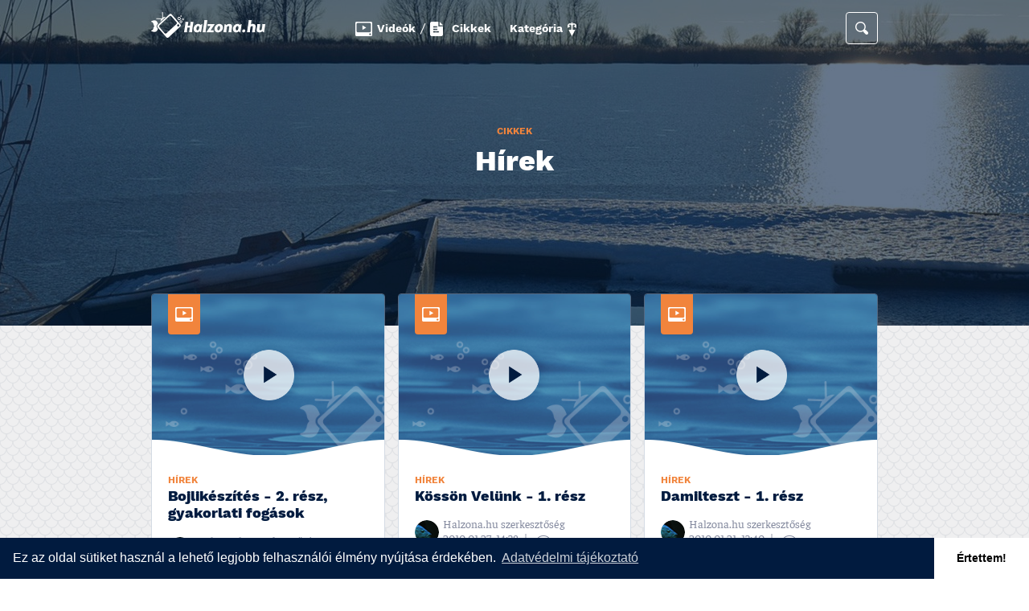

--- FILE ---
content_type: text/html; charset=UTF-8
request_url: https://www.halzona.hu/hirek?page=37
body_size: 5704
content:
<!DOCTYPE html>
<html lang="hu">
<head>
    <meta charset="UTF-8">
<meta name="viewport" content="width=device-width, initial-scale=1.0">
<meta http-equiv="X-UA-Compatible" content="ie=edge">
<meta name="csrf-token" content="Zp2diBj7QabUlJTT6slQeTq5q0tFYIET3STqkr7i">

<link media="all" type="text/css" rel="apple-touch-icon-precomposed" sizes="57x57" href="https://www.halzona.hu/apple-touch-icon-57x57.png">
<link media="all" type="text/css" rel="apple-touch-icon-precomposed" sizes="114x114" href="https://www.halzona.hu/apple-touch-icon-114x114.png">
<link media="all" type="text/css" rel="apple-touch-icon-precomposed" sizes="72x72" href="https://www.halzona.hu/apple-touch-icon-72x72.png">
<link media="all" type="text/css" rel="apple-touch-icon-precomposed" sizes="144x144" href="https://www.halzona.hu/apple-touch-icon-144x144.png">
<link media="all" type="text/css" rel="apple-touch-icon-precomposed" sizes="120x120" href="https://www.halzona.hu/apple-touch-icon-120x120.png">
<link media="all" type="text/css" rel="apple-touch-icon-precomposed" sizes="152x152" href="https://www.halzona.hu/apple-touch-icon-152x152.png">
<link media="all" type="image/png" rel="icon" sizes="96x96" href="https://www.halzona.hu/favicon-96x96.png">
<link media="all" type="image/png" rel="icon" sizes="32x32" href="https://www.halzona.hu/favicon-32x32.png">
<link media="all" type="image/png" rel="icon" sizes="16x16" href="https://www.halzona.hu/favicon-16x16.png">
<link rel="shortcut icon" href="/favicon.ico" type="image/x-icon" />

<script>
    (function (d, s, id) {
    var js, fjs = d.getElementsByTagName(s)[0];
    if (d.getElementById(id)) return;
    js = d.createElement(s);
    js.id = id;
    js.src = "https://connect.facebook.net/en_US/sdk.js#xfbml=1&version=v3.0";
    fjs.parentNode.insertBefore(js, fjs);
    }(document, 'script', 'facebook-jssdk'));
</script>


<title>Horgászvideók, Horgász videók | Kapcsolat | Halzona.hu</title>
<meta name="description" content="kapcsolat, horgász videó, horgász videók, bojlizás, botteszt, horgászvideó, horgászat, horgászműsor, bojlizás, tesztelés, felszerelésteszt">
<meta property="og:title" content="Horgászvideók, Horgász videók | Kapcsolat | Halzona.hu" />
<meta property="og:description" content="kapcsolat, horgász videó, horgász videók, bojlizás, botteszt, horgászvideó, horgászat, horgászműsor, bojlizás, tesztelés, felszerelésteszt" />



<link media="all" type="text/css" rel="stylesheet" href="https://www.halzona.hu/css/app.css?id=035b1859b7d51c907d09">
<link media="all" type="text/css" rel="stylesheet" href="//cdnjs.cloudflare.com/ajax/libs/cookieconsent2/3.1.0/cookieconsent.min.css">


    </head>
<body>
<div class="additional_wrapper">
    <div class="search_bar">
    <a href="#" class="search-button"></a>
    <form method="GET" action="https://www.halzona.hu/kereses" accept-charset="UTF-8">
    <input class="search_text" placeholder="Keresés..." name="s" type="text">
    <input type="submit" value="keresés">
    </form>
</div>    <div class="mobile_menu">
    <a href="#" class="mobile-menu-button"></a>
    <div class="main_menu">
        <ul class="text-center">
            <li><a href="https://www.halzona.hu">KEZDŐLAP</a></li>
            <li><a href="https://www.halzona.hu/cikkek">CIKKEK</a></li>
            <li><a href="https://www.halzona.hu/videok">VIDEÓK</a></li>
            <li class="sub_menu"><a href="#"><span>KATEGÓRIA</span></a></li>
            <ul class="sub_menu_dropdown">
                                    <li class="hirek">
                        <a href="https://www.halzona.hu/hirek">Hírek</a>
                    </li>
                                    <li class="vizparton">
                        <a href="https://www.halzona.hu/vizparton">Vízparton</a>
                    </li>
                                    <li class="tippek">
                        <a href="https://www.halzona.hu/tippek">Tippek</a>
                    </li>
                                    <li class="tesztek">
                        <a href="https://www.halzona.hu/tesztek">Tesztek</a>
                    </li>
                                    <li class="tudomany">
                        <a href="https://www.halzona.hu/tudomany">Tudomány</a>
                    </li>
                                    <li class="barkacs">
                        <a href="https://www.halzona.hu/barkacs">Barkács</a>
                    </li>
                                    <li class="szerelekek">
                        <a href="https://www.halzona.hu/szerelekek">Szerelékek</a>
                    </li>
                            </ul>
            <li><a href="https://www.halzona.hu/rolunk">RÓLUNK</a></li>
            <li><a href="https://www.halzona.hu/kapcsolat">KAPCSOLAT</a></li>
            <li><a href="https://www.halzona.hu/szerzok">SZERZŐK</a></li>
                            <li><a href="https://www.halzona.hu/adatvedelmi-tajekoztato">Adatvédelmi tájékoztató</a></li>
                            <li><a href="https://www.halzona.hu/impresszum">Impresszum</a></li>
                    </ul>
    </div>
</div></div>
<header>
        <a href="https://www.halzona.hu" class="d-inline-block"><img src="https://www.halzona.hu/images/logo.png" class="logo"></a>
    <div class="right float-right">
        <ul class="blog-links d-sm-none d-md-inline-block mb-0">
            <li class="d-md-inline-block"><a href="https://www.halzona.hu/videok" class="videos-link ">Videók</a></li>
            <li><span>/</span></li>
            <li class="d-md-inline-block"><a href="https://www.halzona.hu/cikkek" class="articles-link ">Cikkek</a></li>
        </ul>
        <ul class="menu d-sm-none d-md-inline-block mb-0">
            
            <li class="d-xl-none categories"><a href="#" class="categories-link">Kategória</a>
                <ul class="categories-menu text-center">
                                            <li class="hirek">
                            <a href="https://www.halzona.hu/hirek"  class="active" >Hírek</a>
                        </li>
                                            <li class="vizparton">
                            <a href="https://www.halzona.hu/vizparton" >Vízparton</a>
                        </li>
                                            <li class="tippek">
                            <a href="https://www.halzona.hu/tippek" >Tippek</a>
                        </li>
                                            <li class="tesztek">
                            <a href="https://www.halzona.hu/tesztek" >Tesztek</a>
                        </li>
                                            <li class="tudomany">
                            <a href="https://www.halzona.hu/tudomany" >Tudomány</a>
                        </li>
                                            <li class="barkacs">
                            <a href="https://www.halzona.hu/barkacs" >Barkács</a>
                        </li>
                                            <li class="szerelekek">
                            <a href="https://www.halzona.hu/szerelekek" >Szerelékek</a>
                        </li>
                                    </ul>
            </li>

                            <li class="hirek d-sm-none d-xl-inline-block main_category_links"  data-id="1" data-color="#f1843c">
                    <a href="https://www.halzona.hu/hirek"  class="active" style="border-bottom: 2px solid #f1843c" >Hírek</a>
                </li>
                            <li class="vizparton d-sm-none d-xl-inline-block main_category_links"  data-id="2" data-color="#ffc625">
                    <a href="https://www.halzona.hu/vizparton" >Vízparton</a>
                </li>
                            <li class="tippek d-sm-none d-xl-inline-block main_category_links"  data-id="3" data-color="#9ab847">
                    <a href="https://www.halzona.hu/tippek" >Tippek</a>
                </li>
                            <li class="tesztek d-sm-none d-xl-inline-block main_category_links"  data-id="4" data-color="#62bfde">
                    <a href="https://www.halzona.hu/tesztek" >Tesztek</a>
                </li>
                            <li class="tudomany d-sm-none d-xl-inline-block main_category_links"  data-id="5" data-color="#8275bf">
                    <a href="https://www.halzona.hu/tudomany" >Tudomány</a>
                </li>
                            <li class="barkacs d-sm-none d-xl-inline-block main_category_links"  data-id="6" data-color="#61D2D6">
                    <a href="https://www.halzona.hu/barkacs" >Barkács</a>
                </li>
                            <li class="szerelekek d-sm-none d-xl-inline-block main_category_links"  data-id="7" data-color="#EA3556">
                    <a href="https://www.halzona.hu/szerelekek" >Szerelékek</a>
                </li>
                    </ul>
        <div class="header-buttons d-md-inline-block">
            <a href="#" class="search-button"></a>
            <a href="#" class="mobile-menu-button d-md-none float-right"></a>
        </div>
    </div>
</header>
    <div class="page_top articles_page">
                    <a href="https://www.halzona.hu/cikkek" class="article_type"><span>Cikkek</span></a>
            <h1>Hírek</h1>
            </div>
    <div class="article_cards">
        <div class="container p-0">
            <div class="row">
                                                            <div class="col-md-4 mb-20">
                            <div class="article_card  video  hirek">
                                <a href="#" class="article_type_link" style="background-color: #f1843c !important;"></a>
                                <div class="top">
                                    <a href="https://www.halzona.hu/cikk/bojlikeszites-2-resz-gyakorlati-fogasok"><img src="https://www.halzona.hu/images/articles_blank.jpg"></a>
                                </div>
                                <div class="text-holder">
                                    <a href="#" class="article_type"><span class="hirek">Hírek</span></a>
                                    <h2><a href="https://www.halzona.hu/cikk/bojlikeszites-2-resz-gyakorlati-fogasok">Bojlikészí­tés - 2. rész, gyakorlati fogások</a></h2>
                                    <div class="author">
                                        <img src="https://www.halzona.hu/images/avatar.gif" class="avatar rounded-circle">
                                        <div class="author_text float-right">
                                            <a href="https://www.halzona.hu/szerzo/halzonahu-szerkesztoseg" class="author_name">Halzona.hu szerkesztőség</a>
                                            <span class="entry_date">2010.02.03, 00:58</span>
											<a href="#" class="comments">&nbsp;</a>
                                        </div>
                                    </div>
                                    <p>A bojlikészí­téses sorozat 1. részében
néhány elméleti gondolatot boncolgattunk,
foglalkoztunk a mixek jelentőségével... 
A második részben a bojlikészí­tés
gyakorlati fogásait ves...</p>
                                    <span class="bottom_line"></span>
                                </div>
                            </div>
                        </div>
                                            <div class="col-md-4 mb-20">
                            <div class="article_card  video  hirek">
                                <a href="#" class="article_type_link" style="background-color: #f1843c !important;"></a>
                                <div class="top">
                                    <a href="https://www.halzona.hu/cikk/kosson-velunk-1-resz"><img src="https://www.halzona.hu/images/articles_blank.jpg"></a>
                                </div>
                                <div class="text-holder">
                                    <a href="#" class="article_type"><span class="hirek">Hírek</span></a>
                                    <h2><a href="https://www.halzona.hu/cikk/kosson-velunk-1-resz">Kössön Velünk - 1. rész</a></h2>
                                    <div class="author">
                                        <img src="https://www.halzona.hu/images/avatar.gif" class="avatar rounded-circle">
                                        <div class="author_text float-right">
                                            <a href="https://www.halzona.hu/szerzo/halzonahu-szerkesztoseg" class="author_name">Halzona.hu szerkesztőség</a>
                                            <span class="entry_date">2010.01.27, 14:38</span>
											<a href="#" class="comments">&nbsp;</a>
                                        </div>
                                    </div>
                                    <p></p>
                                    <span class="bottom_line"></span>
                                </div>
                            </div>
                        </div>
                                            <div class="col-md-4 mb-20">
                            <div class="article_card  video  hirek">
                                <a href="#" class="article_type_link" style="background-color: #f1843c !important;"></a>
                                <div class="top">
                                    <a href="https://www.halzona.hu/cikk/damilteszt-1-resz"><img src="https://www.halzona.hu/images/articles_blank.jpg"></a>
                                </div>
                                <div class="text-holder">
                                    <a href="#" class="article_type"><span class="hirek">Hírek</span></a>
                                    <h2><a href="https://www.halzona.hu/cikk/damilteszt-1-resz">Damilteszt - 1. rész</a></h2>
                                    <div class="author">
                                        <img src="https://www.halzona.hu/images/avatar.gif" class="avatar rounded-circle">
                                        <div class="author_text float-right">
                                            <a href="https://www.halzona.hu/szerzo/halzonahu-szerkesztoseg" class="author_name">Halzona.hu szerkesztőség</a>
                                            <span class="entry_date">2010.01.21, 13:40</span>
											<a href="#" class="comments">&nbsp;</a>
                                        </div>
                                    </div>
                                    <p>A Halzónán talán még nem is volt olyan
tesztelés ami ennyi előkészületet és
ekkora technikai hátteret í­gényelt volna
mint a damilteszt sorozatunk. Már vagy 1
éve elkezdtük az előkés...</p>
                                    <span class="bottom_line"></span>
                                </div>
                            </div>
                        </div>
                                            <div class="col-md-4 mb-20">
                            <div class="article_card  video  hirek">
                                <a href="#" class="article_type_link" style="background-color: #f1843c !important;"></a>
                                <div class="top">
                                    <a href="https://www.halzona.hu/cikk/matchbotozas-1-resz-kezdjuk-az-alapoktol"><img src="https://www.halzona.hu/images/articles_blank.jpg"></a>
                                </div>
                                <div class="text-holder">
                                    <a href="#" class="article_type"><span class="hirek">Hírek</span></a>
                                    <h2><a href="https://www.halzona.hu/cikk/matchbotozas-1-resz-kezdjuk-az-alapoktol">Matchbotozás - 1. rész, kezdjük az alapoktól</a></h2>
                                    <div class="author">
                                        <img src="https://www.halzona.hu/images/avatar.gif" class="avatar rounded-circle">
                                        <div class="author_text float-right">
                                            <a href="https://www.halzona.hu/szerzo/halzonahu-szerkesztoseg" class="author_name">Halzona.hu szerkesztőség</a>
                                            <span class="entry_date">2010.01.12, 22:35</span>
											<a href="#" class="comments">&nbsp;</a>
                                        </div>
                                    </div>
                                    <p>Már a Halzóna indulásakor terveztük, hogy
a bojlis horgászaton túl a finomszerelékes
módszerekkel is szeretnénk foglalkozni.
Természetesen ehhez a megfelelő emberekre
is szükségünk volt,...</p>
                                    <span class="bottom_line"></span>
                                </div>
                            </div>
                        </div>
                                            <div class="col-md-4 mb-20">
                            <div class="article_card  video  hirek">
                                <a href="#" class="article_type_link" style="background-color: #f1843c !important;"></a>
                                <div class="top">
                                    <a href="https://www.halzona.hu/cikk/tavdobas-1-resz-a-lehetosegek-tarhaza"><img src="https://www.halzona.hu/images/articles_blank.jpg"></a>
                                </div>
                                <div class="text-holder">
                                    <a href="#" class="article_type"><span class="hirek">Hírek</span></a>
                                    <h2><a href="https://www.halzona.hu/cikk/tavdobas-1-resz-a-lehetosegek-tarhaza">Távdobás - 1. rész, a lehetőségek tárháza</a></h2>
                                    <div class="author">
                                        <img src="https://www.halzona.hu/images/avatar.gif" class="avatar rounded-circle">
                                        <div class="author_text float-right">
                                            <a href="https://www.halzona.hu/szerzo/halzonahu-szerkesztoseg" class="author_name">Halzona.hu szerkesztőség</a>
                                            <span class="entry_date">2010.01.06, 00:35</span>
											<a href="#" class="comments">&nbsp;</a>
                                        </div>
                                    </div>
                                    <p>Kevés olyan vitatott téma van a
horgászatban mint a távdobás és mint
ahogy az várható volt a mi tesztjeink is
felkeltették számos ember figyelmét. Volt
aki azt mondta, túl kicsik az elért...</p>
                                    <span class="bottom_line"></span>
                                </div>
                            </div>
                        </div>
                                            <div class="col-md-4 mb-20">
                            <div class="article_card  video  hirek">
                                <a href="#" class="article_type_link" style="background-color: #f1843c !important;"></a>
                                <div class="top">
                                    <a href="https://www.halzona.hu/cikk/a-2009-es-ev-egy-kicsit-maskepp"><img src="https://www.halzona.hu/images/articles_blank.jpg"></a>
                                </div>
                                <div class="text-holder">
                                    <a href="#" class="article_type"><span class="hirek">Hírek</span></a>
                                    <h2><a href="https://www.halzona.hu/cikk/a-2009-es-ev-egy-kicsit-maskepp">A 2009-es év egy kicsit másképp!</a></h2>
                                    <div class="author">
                                        <img src="https://www.halzona.hu/images/avatar.gif" class="avatar rounded-circle">
                                        <div class="author_text float-right">
                                            <a href="https://www.halzona.hu/szerzo/halzonahu-szerkesztoseg" class="author_name">Halzona.hu szerkesztőség</a>
                                            <span class="entry_date">2009.12.28, 22:04</span>
											<a href="#" class="comments">&nbsp;</a>
                                        </div>
                                    </div>
                                    <p>A forgatások során számos dologba
belefutottunk az elmúlt évben. A
szélsőséges időjárás mellett volt, hogy
nem evett a hal, de ez mind eltörpül az
egyéni, mondjuk úgy alkotások mellett...</p>
                                    <span class="bottom_line"></span>
                                </div>
                            </div>
                        </div>
                                            <div class="col-md-4 mb-20">
                            <div class="article_card  video  hirek">
                                <a href="#" class="article_type_link" style="background-color: #f1843c !important;"></a>
                                <div class="top">
                                    <a href="https://www.halzona.hu/cikk/bojlikeszites-1-resz-a-bojlimixek-jelentosege"><img src="https://www.halzona.hu/images/articles_blank.jpg"></a>
                                </div>
                                <div class="text-holder">
                                    <a href="#" class="article_type"><span class="hirek">Hírek</span></a>
                                    <h2><a href="https://www.halzona.hu/cikk/bojlikeszites-1-resz-a-bojlimixek-jelentosege">Bojlikészí­tés - 1. rész, a bojlimixek jelentősége</a></h2>
                                    <div class="author">
                                        <img src="https://www.halzona.hu/images/avatar.gif" class="avatar rounded-circle">
                                        <div class="author_text float-right">
                                            <a href="https://www.halzona.hu/szerzo/halzonahu-szerkesztoseg" class="author_name">Halzona.hu szerkesztőség</a>
                                            <span class="entry_date">2009.12.21, 22:54</span>
											<a href="#" class="comments">&nbsp;</a>
                                        </div>
                                    </div>
                                    <p>Már régóta tervezzük, hogy elindí­tjuk
a bojlikészí­téses sorozatot. Kezdve az
alapoktól egészen az apró de fontos
lépésekig.
Biztos lesznek olyan mozzanatok,
gondolatmenetek amelyek s...</p>
                                    <span class="bottom_line"></span>
                                </div>
                            </div>
                        </div>
                                            <div class="col-md-4 mb-20">
                            <div class="article_card  video  hirek">
                                <a href="#" class="article_type_link" style="background-color: #f1843c !important;"></a>
                                <div class="top">
                                    <a href="https://www.halzona.hu/cikk/interju-frank-warwick"><img src="https://www.halzona.hu/images/articles_blank.jpg"></a>
                                </div>
                                <div class="text-holder">
                                    <a href="#" class="article_type"><span class="hirek">Hírek</span></a>
                                    <h2><a href="https://www.halzona.hu/cikk/interju-frank-warwick">Interjú - Frank Warwick</a></h2>
                                    <div class="author">
                                        <img src="https://www.halzona.hu/images/avatar.gif" class="avatar rounded-circle">
                                        <div class="author_text float-right">
                                            <a href="https://www.halzona.hu/szerzo/halzonahu-szerkesztoseg" class="author_name">Halzona.hu szerkesztőség</a>
                                            <span class="entry_date">2009.12.09, 10:13</span>
											<a href="#" class="comments">&nbsp;</a>
                                        </div>
                                    </div>
                                    <p>Találkoztunk Frank Warwickal Budapesten a
PontyShown. Éltünk a lehetőséggel és
feltettünk neki néhány kérdést,
beszélgettünk vele a pontyhorgászat és a
csalik jövőjéről és nem utol...</p>
                                    <span class="bottom_line"></span>
                                </div>
                            </div>
                        </div>
                                            <div class="col-md-4 mb-20">
                            <div class="article_card  video  hirek">
                                <a href="#" class="article_type_link" style="background-color: #f1843c !important;"></a>
                                <div class="top">
                                    <a href="https://www.halzona.hu/cikk/barkacs-fenekletapogato"><img src="https://www.halzona.hu/images/articles_blank.jpg"></a>
                                </div>
                                <div class="text-holder">
                                    <a href="#" class="article_type"><span class="hirek">Hírek</span></a>
                                    <h2><a href="https://www.halzona.hu/cikk/barkacs-fenekletapogato">Barkács - Fenékletapogató</a></h2>
                                    <div class="author">
                                        <img src="https://www.halzona.hu/images/avatar.gif" class="avatar rounded-circle">
                                        <div class="author_text float-right">
                                            <a href="https://www.halzona.hu/szerzo/halzonahu-szerkesztoseg" class="author_name">Halzona.hu szerkesztőség</a>
                                            <span class="entry_date">2009.12.02, 15:16</span>
											<a href="#" class="comments">&nbsp;</a>
                                        </div>
                                    </div>
                                    <p>A helykeresés eszközei közül már
bemutattuk a H-bója készí­tését, a
mostani részben egy fenékletapogatót
fogunk készí­teni. Lépésről lépésre
bemutatjuk, hogy néhány eszköz
seg...</p>
                                    <span class="bottom_line"></span>
                                </div>
                            </div>
                        </div>
                                            <div class="col-md-4 mb-20">
                            <div class="article_card  article  hirek">
                                <a href="#" class="article_type_link" style="background-color: #f1843c !important;"></a>
                                <div class="top">
                                    <a href="https://www.halzona.hu/cikk/megujult-az-oldal"><img src="https://www.halzona.hu/images/articles_blank.jpg"></a>
                                </div>
                                <div class="text-holder">
                                    <a href="#" class="article_type"><span class="hirek">Hírek</span></a>
                                    <h2><a href="https://www.halzona.hu/cikk/megujult-az-oldal">Megújult az oldal!</a></h2>
                                    <div class="author">
                                        <img src="https://www.halzona.hu/images/avatar.gif" class="avatar rounded-circle">
                                        <div class="author_text float-right">
                                            <a href="https://www.halzona.hu/szerzo/halzonahu-szerkesztoseg" class="author_name">Halzona.hu szerkesztőség</a>
                                            <span class="entry_date">2009.12.02, 14:59</span>
											<a href="#" class="comments">&nbsp;</a>
                                        </div>
                                    </div>
                                    <p>Örömmel tudatjuk, hogy elindult a
nemzetközi oldal! Magyarországon már
majdnem egy éve megy a honlap és hosszú
előkészületek után immár 5 nyelven
elérhető az oldal.
 </p>
                                    <span class="bottom_line"></span>
                                </div>
                            </div>
                        </div>
                                            <div class="col-md-4 mb-20">
                            <div class="article_card  video  hirek">
                                <a href="#" class="article_type_link" style="background-color: #f1843c !important;"></a>
                                <div class="top">
                                    <a href="https://www.halzona.hu/cikk/botteszt-shimano-vengeance"><img src="https://www.halzona.hu/images/articles_blank.jpg"></a>
                                </div>
                                <div class="text-holder">
                                    <a href="#" class="article_type"><span class="hirek">Hírek</span></a>
                                    <h2><a href="https://www.halzona.hu/cikk/botteszt-shimano-vengeance">Botteszt - Shimano Vengeance</a></h2>
                                    <div class="author">
                                        <img src="https://www.halzona.hu/images/avatar.gif" class="avatar rounded-circle">
                                        <div class="author_text float-right">
                                            <a href="https://www.halzona.hu/szerzo/halzonahu-szerkesztoseg" class="author_name">Halzona.hu szerkesztőség</a>
                                            <span class="entry_date">2009.11.25, 21:27</span>
											<a href="#" class="comments">&nbsp;</a>
                                        </div>
                                    </div>
                                    <p>Az elmúlt szezonban elég sok bot megfordult
a kezeink között, különböző
árfekvésben. Ezért is voltunk nagyon
kí­váncsiak a Vengeance-ra hogy a nagyon
kedvező ár mellett vajon milyen
ko...</p>
                                    <span class="bottom_line"></span>
                                </div>
                            </div>
                        </div>
                                            <div class="col-md-4 mb-20">
                            <div class="article_card  video  hirek">
                                <a href="#" class="article_type_link" style="background-color: #f1843c !important;"></a>
                                <div class="top">
                                    <a href="https://www.halzona.hu/cikk/vizparton-csukazas-a-mosoni-dunan"><img src="https://www.halzona.hu/images/articles_blank.jpg"></a>
                                </div>
                                <div class="text-holder">
                                    <a href="#" class="article_type"><span class="hirek">Hírek</span></a>
                                    <h2><a href="https://www.halzona.hu/cikk/vizparton-csukazas-a-mosoni-dunan">Ví­zparton - Csukázás a Mosoni Dunán</a></h2>
                                    <div class="author">
                                        <img src="https://www.halzona.hu/images/avatar.gif" class="avatar rounded-circle">
                                        <div class="author_text float-right">
                                            <a href="https://www.halzona.hu/szerzo/halzonahu-szerkesztoseg" class="author_name">Halzona.hu szerkesztőség</a>
                                            <span class="entry_date">2009.11.18, 16:36</span>
											<a href="#" class="comments">&nbsp;</a>
                                        </div>
                                    </div>
                                    <p>Nem sokkal azután, hogy beköszöntött a
hidegebb időjárás aktuálissá vált egy
jó kis csukázás. Szilárd rendszeresen
jár a Mosoni Dunára és amikor látta hogy
mozgolódnak a halak azonn...</p>
                                    <span class="bottom_line"></span>
                                </div>
                            </div>
                        </div>
                                                </div>
            <ul class="pagination" role="navigation">
        
                    <li class="page-item">
                <a class="page-link" href="https://www.halzona.hu/hirek?page=36" rel="prev"
                   aria-label="&laquo; Előző">&lsaquo;</a>
            </li>
        
        
                    
            
            
                                                                        <li class="page-item d-sm-none d-md-inline-block"><a class="page-link"
                                                                             href="https://www.halzona.hu/hirek?page=1">1</a></li>
                                                                                <li class="page-item d-sm-none d-md-inline-block"><a class="page-link"
                                                                             href="https://www.halzona.hu/hirek?page=2">2</a></li>
                                                                    
                            <li class="page-item disabled" aria-disabled="true"><span class="page-link">...</span></li>
            
            
                                
            
            
                                                                        <li class="page-item d-sm-none d-md-inline-block"><a class="page-link"
                                                                             href="https://www.halzona.hu/hirek?page=32">32</a></li>
                                                                                <li class="page-item d-sm-none d-md-inline-block"><a class="page-link"
                                                                             href="https://www.halzona.hu/hirek?page=33">33</a></li>
                                                                                <li class="page-item d-sm-none d-md-inline-block"><a class="page-link"
                                                                             href="https://www.halzona.hu/hirek?page=34">34</a></li>
                                                                                <li class="page-item d-sm-none d-md-inline-block"><a class="page-link"
                                                                             href="https://www.halzona.hu/hirek?page=35">35</a></li>
                                                                                <li class="page-item d-sm-none d-md-inline-block"><a class="page-link"
                                                                             href="https://www.halzona.hu/hirek?page=36">36</a></li>
                                                                                <li class="page-item active" aria-current="page"><span class="page-link">37</span></li>
                                                                                <li class="page-item d-sm-none d-md-inline-block"><a class="page-link"
                                                                             href="https://www.halzona.hu/hirek?page=38">38</a></li>
                                                                                <li class="page-item d-sm-none d-md-inline-block"><a class="page-link"
                                                                             href="https://www.halzona.hu/hirek?page=39">39</a></li>
                                                                                <li class="page-item d-sm-none d-md-inline-block"><a class="page-link"
                                                                             href="https://www.halzona.hu/hirek?page=40">40</a></li>
                                                        
        
                    <li class="page-item">
                <a class="page-link" href="https://www.halzona.hu/hirek?page=38" rel="next"
                   aria-label="Következő &raquo;">&rsaquo;</a>
            </li>
            </ul>

        </div>
    </div>

<footer>
    <div class="container p-0">
        <div class="row top">
            <div class="col-sm-12 col-md-4 col-xl-4">
                <a href="https://www.halzona.hu"><img src="https://www.halzona.hu/images/logo.png" class="logo"></a>
                <p class="middle">Horgászunk, tesztelünk, utánajárunk. Legjobb és legfrissebb horgászvideók, felszerelés
                    tesztek 2009 óta.</p>
            </div>
            <div class="d-sm-none d-md-inline-block col-md-3 col-xl-3">
                <ul class="menu">
                    <li><a href="https://www.halzona.hu">Kezdőlap</a></li>
                    <li><a href="https://www.halzona.hu/rolunk">Rólunk</a></li>
                    <li><a href="https://www.halzona.hu/kapcsolat">Kapcsolat</a></li>
                    <li><a href="https://www.halzona.hu/szerzok">Szerzők</a></li>
                                        <li><a href="https://www.halzona.hu/adatvedelmi-tajekoztato">Adatvédelmi tájékoztató</a></li>
                                        <li><a href="https://www.halzona.hu/impresszum">Impresszum</a></li>
                    
                </ul>
            </div>
            <div class="d-sm-none d-md-inline-block col-md-2 col-xl-3">
                <ul class="categories">
                                            <li class="hirek d-sm-none d-lg-block main_category_links"  data-id="1" data-color="#f1843c">
                            <a href="https://www.halzona.hu/hirek">Hírek</a>
                        </li>
                                            <li class="vizparton d-sm-none d-lg-block main_category_links"  data-id="2" data-color="#ffc625">
                            <a href="https://www.halzona.hu/vizparton">Vízparton</a>
                        </li>
                                            <li class="tippek d-sm-none d-lg-block main_category_links"  data-id="3" data-color="#9ab847">
                            <a href="https://www.halzona.hu/tippek">Tippek</a>
                        </li>
                                            <li class="tesztek d-sm-none d-lg-block main_category_links"  data-id="4" data-color="#62bfde">
                            <a href="https://www.halzona.hu/tesztek">Tesztek</a>
                        </li>
                                            <li class="tudomany d-sm-none d-lg-block main_category_links"  data-id="5" data-color="#8275bf">
                            <a href="https://www.halzona.hu/tudomany">Tudomány</a>
                        </li>
                                            <li class="barkacs d-sm-none d-lg-block main_category_links"  data-id="6" data-color="#61D2D6">
                            <a href="https://www.halzona.hu/barkacs">Barkács</a>
                        </li>
                                            <li class="szerelekek d-sm-none d-lg-block main_category_links"  data-id="7" data-color="#EA3556">
                            <a href="https://www.halzona.hu/szerelekek">Szerelékek</a>
                        </li>
                                    </ul>
            </div>
            <div class="tag-holder d-sm-none d-md-inline-block col-md-3 col-xl-2">
                <span class="tag_title">Népszerű tagek</span>
                <div class="tags">
                                            <a href="https://www.halzona.hu/cimke/interju"><span class="tag">interjú</span></a>
                                            <a href="https://www.halzona.hu/cimke/neten-talaltuk"><span class="tag">neten találtuk</span></a>
                                            <a href="https://www.halzona.hu/cimke/horgaszat"><span class="tag">horgászat</span></a>
                                            <a href="https://www.halzona.hu/cimke/vizparton"><span class="tag">vizparton</span></a>
                                            <a href="https://www.halzona.hu/cimke/tudomany"><span class="tag">tudomány</span></a>
                                            <a href="https://www.halzona.hu/cimke/toresteszt"><span class="tag">törésteszt</span></a>
                                            <a href="https://www.halzona.hu/cimke/halzona-jatek"><span class="tag">Halzóna játék</span></a>
                                            <a href="https://www.halzona.hu/cimke/mor-ezerjo-major-horgaszto"><span class="tag">Mór Ezerjó Major Horgásztó</span></a>
                                    </div>
            </div>
        </div>
        <div class="row">
            <div class="col-sm-12">
                <p class="text-center mb-0">Halzóna Magazin &copy; All Rights Reserved
                    <br class="d-sm-none d-md-inline-block">
                    Web design and Site by <a href="http://www.voov.hu" target="_blank">Voov</a>
                </p>
            </div>
        </div>
    </div>
</footer>

<script src="https://www.halzona.hu/js/app.js"></script>
<script src="//cdnjs.cloudflare.com/ajax/libs/cookieconsent2/3.1.0/cookieconsent.min.js"></script>


    <script>
                    $('.article_type span').css('color', '#f1843c');
            $('.article_type_link').css('background-color', '#f1843c');
            $('.bottom_line').css('background-color', '#f1843c');

                            $('.articles_page').css('background-image', 'url("https://www.halzona.hu/images/category_covers/1539762531.jpg")');
                        </script>

</body>
</html>